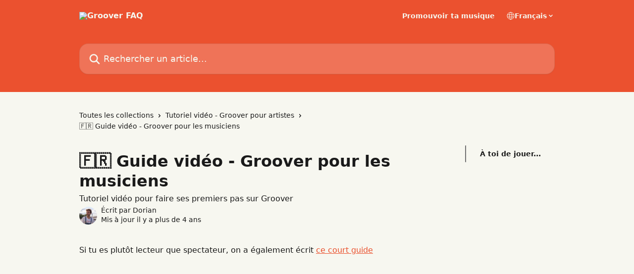

--- FILE ---
content_type: text/html; charset=utf-8
request_url: https://help.groover.co/fr/articles/5346458-guide-video-groover-pour-les-musiciens
body_size: 14331
content:
<!DOCTYPE html><html lang="fr"><head><meta charSet="utf-8" data-next-head=""/><title data-next-head="">🇫🇷 Guide vidéo - Groover pour les musiciens | Groover FAQ</title><meta property="og:title" content="🇫🇷 Guide vidéo - Groover pour les musiciens | Groover FAQ" data-next-head=""/><meta name="twitter:title" content="🇫🇷 Guide vidéo - Groover pour les musiciens | Groover FAQ" data-next-head=""/><meta property="og:description" content="Tutoriel vidéo pour faire ses premiers pas sur Groover" data-next-head=""/><meta name="twitter:description" content="Tutoriel vidéo pour faire ses premiers pas sur Groover" data-next-head=""/><meta name="description" content="Tutoriel vidéo pour faire ses premiers pas sur Groover" data-next-head=""/><meta property="og:type" content="article" data-next-head=""/><meta name="robots" content="all" data-next-head=""/><meta name="viewport" content="width=device-width, initial-scale=1" data-next-head=""/><link href="https://static.intercomassets.com/assets/educate/educate-favicon-64x64-at-2x-52016a3500a250d0b118c0a04ddd13b1a7364a27759483536dd1940bccdefc20.png" rel="icon" data-next-head=""/><link rel="canonical" href="http://help.groover.co/fr/articles/5346458-guide-video-groover-pour-les-musiciens" data-next-head=""/><link rel="alternate" href="http://help.groover.co/pt-BR/articles/5346458-video-explicativo-groover-para-artistas" hrefLang="pt-BR" data-next-head=""/><link rel="alternate" href="http://help.groover.co/en/articles/5346458-video-tutorial-groover-for-artists" hrefLang="en" data-next-head=""/><link rel="alternate" href="http://help.groover.co/fr/articles/5346458-guide-video-groover-pour-les-musiciens" hrefLang="fr" data-next-head=""/><link rel="alternate" href="http://help.groover.co/it/articles/5346458-videoguida-groover-per-artisti" hrefLang="it" data-next-head=""/><link rel="alternate" href="http://help.groover.co/es/articles/5346458-video-guia-groover-para-artistas" hrefLang="es" data-next-head=""/><link rel="alternate" href="http://help.groover.co/en/articles/5346458-video-tutorial-groover-for-artists" hrefLang="x-default" data-next-head=""/><link nonce="Avk36Sn8C3DdMz9fYN9mffpbh4FfKxCokv9V5WFwWHs=" rel="preload" href="https://static.intercomassets.com/_next/static/css/3141721a1e975790.css" as="style"/><link nonce="Avk36Sn8C3DdMz9fYN9mffpbh4FfKxCokv9V5WFwWHs=" rel="stylesheet" href="https://static.intercomassets.com/_next/static/css/3141721a1e975790.css" data-n-g=""/><noscript data-n-css="Avk36Sn8C3DdMz9fYN9mffpbh4FfKxCokv9V5WFwWHs="></noscript><script defer="" nonce="Avk36Sn8C3DdMz9fYN9mffpbh4FfKxCokv9V5WFwWHs=" nomodule="" src="https://static.intercomassets.com/_next/static/chunks/polyfills-42372ed130431b0a.js"></script><script defer="" src="https://static.intercomassets.com/_next/static/chunks/7506.a4d4b38169fb1abb.js" nonce="Avk36Sn8C3DdMz9fYN9mffpbh4FfKxCokv9V5WFwWHs="></script><script src="https://static.intercomassets.com/_next/static/chunks/webpack-9467db35ebb51a5b.js" nonce="Avk36Sn8C3DdMz9fYN9mffpbh4FfKxCokv9V5WFwWHs=" defer=""></script><script src="https://static.intercomassets.com/_next/static/chunks/framework-1f1b8d38c1d86c61.js" nonce="Avk36Sn8C3DdMz9fYN9mffpbh4FfKxCokv9V5WFwWHs=" defer=""></script><script src="https://static.intercomassets.com/_next/static/chunks/main-2c5e5f2c49cfa8a6.js" nonce="Avk36Sn8C3DdMz9fYN9mffpbh4FfKxCokv9V5WFwWHs=" defer=""></script><script src="https://static.intercomassets.com/_next/static/chunks/pages/_app-eeb3563fd84abde7.js" nonce="Avk36Sn8C3DdMz9fYN9mffpbh4FfKxCokv9V5WFwWHs=" defer=""></script><script src="https://static.intercomassets.com/_next/static/chunks/d0502abb-aa607f45f5026044.js" nonce="Avk36Sn8C3DdMz9fYN9mffpbh4FfKxCokv9V5WFwWHs=" defer=""></script><script src="https://static.intercomassets.com/_next/static/chunks/6190-ef428f6633b5a03f.js" nonce="Avk36Sn8C3DdMz9fYN9mffpbh4FfKxCokv9V5WFwWHs=" defer=""></script><script src="https://static.intercomassets.com/_next/static/chunks/5729-6d79ddfe1353a77c.js" nonce="Avk36Sn8C3DdMz9fYN9mffpbh4FfKxCokv9V5WFwWHs=" defer=""></script><script src="https://static.intercomassets.com/_next/static/chunks/296-7834dcf3444315af.js" nonce="Avk36Sn8C3DdMz9fYN9mffpbh4FfKxCokv9V5WFwWHs=" defer=""></script><script src="https://static.intercomassets.com/_next/static/chunks/4835-9db7cd232aae5617.js" nonce="Avk36Sn8C3DdMz9fYN9mffpbh4FfKxCokv9V5WFwWHs=" defer=""></script><script src="https://static.intercomassets.com/_next/static/chunks/2735-8954effe331a5dbf.js" nonce="Avk36Sn8C3DdMz9fYN9mffpbh4FfKxCokv9V5WFwWHs=" defer=""></script><script src="https://static.intercomassets.com/_next/static/chunks/pages/%5BhelpCenterIdentifier%5D/%5Blocale%5D/articles/%5BarticleSlug%5D-cb17d809302ca462.js" nonce="Avk36Sn8C3DdMz9fYN9mffpbh4FfKxCokv9V5WFwWHs=" defer=""></script><script src="https://static.intercomassets.com/_next/static/q6-H78BUaZoMFb5mLFXsB/_buildManifest.js" nonce="Avk36Sn8C3DdMz9fYN9mffpbh4FfKxCokv9V5WFwWHs=" defer=""></script><script src="https://static.intercomassets.com/_next/static/q6-H78BUaZoMFb5mLFXsB/_ssgManifest.js" nonce="Avk36Sn8C3DdMz9fYN9mffpbh4FfKxCokv9V5WFwWHs=" defer=""></script><meta name="sentry-trace" content="7947b8a9a95ffb8a040bbba83c931323-38fd75d11530f52b-0"/><meta name="baggage" content="sentry-environment=production,sentry-release=ea9fe877243eed5ba8f1a47418a175aad6af4299,sentry-public_key=187f842308a64dea9f1f64d4b1b9c298,sentry-trace_id=7947b8a9a95ffb8a040bbba83c931323,sentry-org_id=2129,sentry-sampled=false,sentry-sample_rand=0.9680510532535133,sentry-sample_rate=0"/><style id="__jsx-1128415756">:root{--body-bg: rgb(247, 247, 240);
--body-image: none;
--body-bg-rgb: 247, 247, 240;
--body-border: rgb(229, 229, 207);
--body-primary-color: #1a1a1a;
--body-secondary-color: #1a1a1a;
--body-reaction-bg: rgb(238, 238, 223);
--body-reaction-text-color: rgb(26, 26, 26);
--body-toc-active-border: #737373;
--body-toc-inactive-border: #f2f2f2;
--body-toc-inactive-color: #1a1a1a;
--body-toc-active-font-weight: 600;
--body-table-border: rgb(212, 212, 173);
--body-color: hsl(0, 0%, 0%);
--footer-bg: rgb(247, 247, 240);
--footer-image: none;
--footer-border: rgb(229, 229, 207);
--footer-color: hsl(11, 82%, 55%);
--header-bg: rgb(235, 81, 47);
--header-image: none;
--header-color: hsl(60, 30%, 95%);
--collection-card-bg: rgb(247, 247, 240);
--collection-card-image: none;
--collection-card-color: hsl(11, 80%, 60%);
--card-bg: rgb(249, 249, 243);
--card-border-color: rgb(229, 229, 207);
--card-border-inner-radius: 14px;
--card-border-radius: 18px;
--card-shadow: 0 1px 2px 0 rgb(0 0 0 / 0.05);
--search-bar-border-radius: 18px;
--search-bar-width: 100%;
--ticket-blue-bg-color: #dce1f9;
--ticket-blue-text-color: #334bfa;
--ticket-green-bg-color: #d7efdc;
--ticket-green-text-color: #0f7134;
--ticket-orange-bg-color: #ffebdb;
--ticket-orange-text-color: #b24d00;
--ticket-red-bg-color: #ffdbdb;
--ticket-red-text-color: #df2020;
--header-height: 245px;
--header-subheader-background-color: #000000;
--header-subheader-font-color: #FFFFFF;
--content-block-bg: rgb(255, 255, 255);
--content-block-image: none;
--content-block-color: hsl(0, 0%, 10%);
--content-block-button-bg: rgb(51, 75, 250);
--content-block-button-image: none;
--content-block-button-color: hsl(0, 0%, 100%);
--content-block-button-radius: 6px;
--primary-color: hsl(11, 82%, 55%);
--primary-color-alpha-10: hsla(11, 82%, 55%, 0.1);
--primary-color-alpha-60: hsla(11, 82%, 55%, 0.6);
--text-on-primary-color: #1a1a1a}</style><style id="__jsx-1611979459">:root{--font-family-primary: system-ui, "Segoe UI", "Roboto", "Helvetica", "Arial", sans-serif, "Apple Color Emoji", "Segoe UI Emoji", "Segoe UI Symbol"}</style><style id="__jsx-2466147061">:root{--font-family-secondary: system-ui, "Segoe UI", "Roboto", "Helvetica", "Arial", sans-serif, "Apple Color Emoji", "Segoe UI Emoji", "Segoe UI Symbol"}</style><style id="__jsx-cf6f0ea00fa5c760">.fade-background.jsx-cf6f0ea00fa5c760{background:radial-gradient(333.38%100%at 50%0%,rgba(var(--body-bg-rgb),0)0%,rgba(var(--body-bg-rgb),.00925356)11.67%,rgba(var(--body-bg-rgb),.0337355)21.17%,rgba(var(--body-bg-rgb),.0718242)28.85%,rgba(var(--body-bg-rgb),.121898)35.03%,rgba(var(--body-bg-rgb),.182336)40.05%,rgba(var(--body-bg-rgb),.251516)44.25%,rgba(var(--body-bg-rgb),.327818)47.96%,rgba(var(--body-bg-rgb),.409618)51.51%,rgba(var(--body-bg-rgb),.495297)55.23%,rgba(var(--body-bg-rgb),.583232)59.47%,rgba(var(--body-bg-rgb),.671801)64.55%,rgba(var(--body-bg-rgb),.759385)70.81%,rgba(var(--body-bg-rgb),.84436)78.58%,rgba(var(--body-bg-rgb),.9551)88.2%,rgba(var(--body-bg-rgb),1)100%),var(--header-image),var(--header-bg);background-size:cover;background-position-x:center}</style><style id="__jsx-27f84a20f81f6ce9">.table-of-contents::-webkit-scrollbar{width:8px}.table-of-contents::-webkit-scrollbar-thumb{background-color:#f2f2f2;border-radius:8px}</style><style id="__jsx-a49d9ef8a9865a27">.table_of_contents.jsx-a49d9ef8a9865a27{max-width:260px;min-width:260px}</style><style id="__jsx-62724fba150252e0">.related_articles section a{color:initial}</style><style id="__jsx-4bed0c08ce36899e">.article_body a:not(.intercom-h2b-button){color:var(--primary-color)}article a.intercom-h2b-button{background-color:var(--primary-color);border:0}.zendesk-article table{overflow-x:scroll!important;display:block!important;height:auto!important}.intercom-interblocks-unordered-nested-list ul,.intercom-interblocks-ordered-nested-list ol{margin-top:16px;margin-bottom:16px}.intercom-interblocks-unordered-nested-list ul .intercom-interblocks-unordered-nested-list ul,.intercom-interblocks-unordered-nested-list ul .intercom-interblocks-ordered-nested-list ol,.intercom-interblocks-ordered-nested-list ol .intercom-interblocks-ordered-nested-list ol,.intercom-interblocks-ordered-nested-list ol .intercom-interblocks-unordered-nested-list ul{margin-top:0;margin-bottom:0}.intercom-interblocks-image a:focus{outline-offset:3px}</style></head><body><div id="__next"><div dir="ltr" class="h-full w-full"><a href="#main-content" class="sr-only font-bold text-header-color focus:not-sr-only focus:absolute focus:left-4 focus:top-4 focus:z-50" aria-roledescription="Lien, Appuyez sur Ctrl+Option+Flèche droite pour quitter">Passer au contenu principal</a><main class="header__lite"><header id="header" data-testid="header" class="jsx-cf6f0ea00fa5c760 flex flex-col text-header-color"><div class="jsx-cf6f0ea00fa5c760 relative flex grow flex-col mb-9 bg-header-bg bg-header-image bg-cover bg-center pb-9"><div id="sr-announcement" aria-live="polite" class="jsx-cf6f0ea00fa5c760 sr-only"></div><div class="jsx-cf6f0ea00fa5c760 flex h-full flex-col items-center marker:shrink-0"><section class="relative flex w-full flex-col mb-6 pb-6"><div class="header__meta_wrapper flex justify-center px-5 pt-6 leading-none sm:px-10"><div class="flex items-center w-240" data-testid="subheader-container"><div class="mo__body header__site_name"><div class="header__logo"><a href="/fr/"><img src="https://downloads.intercomcdn.com/i/o/mymph3uf/630103/1ba117dd902525386ae8398f0282/7791b6dadea06b08504ec138def32896.png" height="98" alt="Groover FAQ"/></a></div></div><div><div class="flex items-center font-semibold"><div class="flex items-center md:hidden" data-testid="small-screen-children"><button class="flex items-center border-none bg-transparent px-1.5" data-testid="hamburger-menu-button" aria-label="Ouvrir le menu"><svg width="24" height="24" viewBox="0 0 16 16" xmlns="http://www.w3.org/2000/svg" class="fill-current"><path d="M1.86861 2C1.38889 2 1 2.3806 1 2.85008C1 3.31957 1.38889 3.70017 1.86861 3.70017H14.1314C14.6111 3.70017 15 3.31957 15 2.85008C15 2.3806 14.6111 2 14.1314 2H1.86861Z"></path><path d="M1 8C1 7.53051 1.38889 7.14992 1.86861 7.14992H14.1314C14.6111 7.14992 15 7.53051 15 8C15 8.46949 14.6111 8.85008 14.1314 8.85008H1.86861C1.38889 8.85008 1 8.46949 1 8Z"></path><path d="M1 13.1499C1 12.6804 1.38889 12.2998 1.86861 12.2998H14.1314C14.6111 12.2998 15 12.6804 15 13.1499C15 13.6194 14.6111 14 14.1314 14H1.86861C1.38889 14 1 13.6194 1 13.1499Z"></path></svg></button><div class="fixed right-0 top-0 z-50 h-full w-full hidden" data-testid="hamburger-menu"><div class="flex h-full w-full justify-end bg-black bg-opacity-30"><div class="flex h-fit w-full flex-col bg-white opacity-100 sm:h-full sm:w-1/2"><button class="text-body-font flex items-center self-end border-none bg-transparent pr-6 pt-6" data-testid="hamburger-menu-close-button" aria-label="Fermer le menu"><svg width="24" height="24" viewBox="0 0 16 16" xmlns="http://www.w3.org/2000/svg"><path d="M3.5097 3.5097C3.84165 3.17776 4.37984 3.17776 4.71178 3.5097L7.99983 6.79775L11.2879 3.5097C11.6198 3.17776 12.158 3.17776 12.49 3.5097C12.8219 3.84165 12.8219 4.37984 12.49 4.71178L9.20191 7.99983L12.49 11.2879C12.8219 11.6198 12.8219 12.158 12.49 12.49C12.158 12.8219 11.6198 12.8219 11.2879 12.49L7.99983 9.20191L4.71178 12.49C4.37984 12.8219 3.84165 12.8219 3.5097 12.49C3.17776 12.158 3.17776 11.6198 3.5097 11.2879L6.79775 7.99983L3.5097 4.71178C3.17776 4.37984 3.17776 3.84165 3.5097 3.5097Z"></path></svg></button><nav class="flex flex-col pl-4 text-black"><a target="_blank" rel="noopener noreferrer" href="https://groover.co/" class="mx-5 mb-5 text-md no-underline hover:opacity-80 md:mx-3 md:my-0 md:text-base" data-testid="header-link-0">Promouvoir ta musique</a><div class="relative cursor-pointer has-[:focus]:outline"><select class="peer absolute z-10 block h-6 w-full cursor-pointer opacity-0 md:text-base" aria-label="Changer de langue" id="language-selector"><option value="/pt-BR/articles/5346458-video-explicativo-groover-para-artistas" class="text-black">Português do Brasil</option><option value="/en/articles/5346458-video-tutorial-groover-for-artists" class="text-black">English</option><option value="/fr/articles/5346458-guide-video-groover-pour-les-musiciens" class="text-black" selected="">Français</option><option value="/de/articles/5346458" class="text-black">Deutsch</option><option value="/it/articles/5346458-videoguida-groover-per-artisti" class="text-black">Italiano</option><option value="/es/articles/5346458-video-guia-groover-para-artistas" class="text-black">Español</option></select><div class="mb-10 ml-5 flex items-center gap-1 text-md hover:opacity-80 peer-hover:opacity-80 md:m-0 md:ml-3 md:text-base" aria-hidden="true"><svg id="locale-picker-globe" width="16" height="16" viewBox="0 0 16 16" fill="none" xmlns="http://www.w3.org/2000/svg" class="shrink-0" aria-hidden="true"><path d="M8 15C11.866 15 15 11.866 15 8C15 4.13401 11.866 1 8 1C4.13401 1 1 4.13401 1 8C1 11.866 4.13401 15 8 15Z" stroke="currentColor" stroke-linecap="round" stroke-linejoin="round"></path><path d="M8 15C9.39949 15 10.534 11.866 10.534 8C10.534 4.13401 9.39949 1 8 1C6.60051 1 5.466 4.13401 5.466 8C5.466 11.866 6.60051 15 8 15Z" stroke="currentColor" stroke-linecap="round" stroke-linejoin="round"></path><path d="M1.448 5.75989H14.524" stroke="currentColor" stroke-linecap="round" stroke-linejoin="round"></path><path d="M1.448 10.2402H14.524" stroke="currentColor" stroke-linecap="round" stroke-linejoin="round"></path></svg>Français<svg id="locale-picker-arrow" width="16" height="16" viewBox="0 0 16 16" fill="none" xmlns="http://www.w3.org/2000/svg" class="shrink-0" aria-hidden="true"><path d="M5 6.5L8.00093 9.5L11 6.50187" stroke="currentColor" stroke-width="1.5" stroke-linecap="round" stroke-linejoin="round"></path></svg></div></div></nav></div></div></div></div><nav class="hidden items-center md:flex" data-testid="large-screen-children"><a target="_blank" rel="noopener noreferrer" href="https://groover.co/" class="mx-5 mb-5 text-md no-underline hover:opacity-80 md:mx-3 md:my-0 md:text-base" data-testid="header-link-0">Promouvoir ta musique</a><div class="relative cursor-pointer has-[:focus]:outline"><select class="peer absolute z-10 block h-6 w-full cursor-pointer opacity-0 md:text-base" aria-label="Changer de langue" id="language-selector"><option value="/pt-BR/articles/5346458-video-explicativo-groover-para-artistas" class="text-black">Português do Brasil</option><option value="/en/articles/5346458-video-tutorial-groover-for-artists" class="text-black">English</option><option value="/fr/articles/5346458-guide-video-groover-pour-les-musiciens" class="text-black" selected="">Français</option><option value="/de/articles/5346458" class="text-black">Deutsch</option><option value="/it/articles/5346458-videoguida-groover-per-artisti" class="text-black">Italiano</option><option value="/es/articles/5346458-video-guia-groover-para-artistas" class="text-black">Español</option></select><div class="mb-10 ml-5 flex items-center gap-1 text-md hover:opacity-80 peer-hover:opacity-80 md:m-0 md:ml-3 md:text-base" aria-hidden="true"><svg id="locale-picker-globe" width="16" height="16" viewBox="0 0 16 16" fill="none" xmlns="http://www.w3.org/2000/svg" class="shrink-0" aria-hidden="true"><path d="M8 15C11.866 15 15 11.866 15 8C15 4.13401 11.866 1 8 1C4.13401 1 1 4.13401 1 8C1 11.866 4.13401 15 8 15Z" stroke="currentColor" stroke-linecap="round" stroke-linejoin="round"></path><path d="M8 15C9.39949 15 10.534 11.866 10.534 8C10.534 4.13401 9.39949 1 8 1C6.60051 1 5.466 4.13401 5.466 8C5.466 11.866 6.60051 15 8 15Z" stroke="currentColor" stroke-linecap="round" stroke-linejoin="round"></path><path d="M1.448 5.75989H14.524" stroke="currentColor" stroke-linecap="round" stroke-linejoin="round"></path><path d="M1.448 10.2402H14.524" stroke="currentColor" stroke-linecap="round" stroke-linejoin="round"></path></svg>Français<svg id="locale-picker-arrow" width="16" height="16" viewBox="0 0 16 16" fill="none" xmlns="http://www.w3.org/2000/svg" class="shrink-0" aria-hidden="true"><path d="M5 6.5L8.00093 9.5L11 6.50187" stroke="currentColor" stroke-width="1.5" stroke-linecap="round" stroke-linejoin="round"></path></svg></div></div></nav></div></div></div></div></section><section class="relative mx-5 flex h-full w-full flex-col items-center px-5 sm:px-10"><div class="flex h-full max-w-full flex-col w-240 justify-end" data-testid="main-header-container"><div id="search-bar" class="relative w-full"><form action="/fr/" autoComplete="off"><div class="flex w-full flex-col items-start"><div class="relative flex w-full sm:w-search-bar"><label for="search-input" class="sr-only">Rechercher un article...</label><input id="search-input" type="text" autoComplete="off" class="peer w-full rounded-search-bar border border-black-alpha-8 bg-white-alpha-20 p-4 ps-12 font-secondary text-lg text-header-color shadow-search-bar outline-none transition ease-linear placeholder:text-header-color hover:bg-white-alpha-27 hover:shadow-search-bar-hover focus:border-transparent focus:bg-white focus:text-black-10 focus:shadow-search-bar-focused placeholder:focus:text-black-45" placeholder="Rechercher un article..." name="q" aria-label="Rechercher un article..." value=""/><div class="absolute inset-y-0 start-0 flex items-center fill-header-color peer-focus-visible:fill-black-45 pointer-events-none ps-5"><svg width="22" height="21" viewBox="0 0 22 21" xmlns="http://www.w3.org/2000/svg" class="fill-inherit" aria-hidden="true"><path fill-rule="evenodd" clip-rule="evenodd" d="M3.27485 8.7001C3.27485 5.42781 5.92757 2.7751 9.19985 2.7751C12.4721 2.7751 15.1249 5.42781 15.1249 8.7001C15.1249 11.9724 12.4721 14.6251 9.19985 14.6251C5.92757 14.6251 3.27485 11.9724 3.27485 8.7001ZM9.19985 0.225098C4.51924 0.225098 0.724854 4.01948 0.724854 8.7001C0.724854 13.3807 4.51924 17.1751 9.19985 17.1751C11.0802 17.1751 12.8176 16.5627 14.2234 15.5265L19.0981 20.4013C19.5961 20.8992 20.4033 20.8992 20.9013 20.4013C21.3992 19.9033 21.3992 19.0961 20.9013 18.5981L16.0264 13.7233C17.0625 12.3176 17.6749 10.5804 17.6749 8.7001C17.6749 4.01948 13.8805 0.225098 9.19985 0.225098Z"></path></svg></div></div></div></form></div></div></section></div></div></header><div class="z-1 flex shrink-0 grow basis-auto justify-center px-5 sm:px-10"><section data-testid="main-content" id="main-content" class="max-w-full w-240"><section data-testid="article-section" class="section section__article"><div class="flex-row-reverse justify-between flex"><div class="jsx-a49d9ef8a9865a27 w-61 sticky top-8 ml-7 max-w-61 self-start max-lg:hidden mt-16"><div class="jsx-27f84a20f81f6ce9 table-of-contents max-h-[calc(100vh-96px)] overflow-y-auto rounded-2xl text-body-primary-color hover:text-primary max-lg:border max-lg:border-solid max-lg:border-body-border max-lg:shadow-solid-1"><div data-testid="toc-dropdown" class="jsx-27f84a20f81f6ce9 hidden cursor-pointer justify-between border-b max-lg:flex max-lg:flex-row max-lg:border-x-0 max-lg:border-t-0 max-lg:border-solid max-lg:border-b-body-border"><div class="jsx-27f84a20f81f6ce9 my-2 max-lg:pl-4">Table des matières</div><div class="jsx-27f84a20f81f6ce9 "><svg class="ml-2 mr-4 mt-3 transition-transform" transform="rotate(180)" width="16" height="16" fill="none" xmlns="http://www.w3.org/2000/svg"><path fill-rule="evenodd" clip-rule="evenodd" d="M3.93353 5.93451C4.24595 5.62209 4.75248 5.62209 5.0649 5.93451L7.99922 8.86882L10.9335 5.93451C11.246 5.62209 11.7525 5.62209 12.0649 5.93451C12.3773 6.24693 12.3773 6.75346 12.0649 7.06588L8.5649 10.5659C8.25249 10.8783 7.74595 10.8783 7.43353 10.5659L3.93353 7.06588C3.62111 6.75346 3.62111 6.24693 3.93353 5.93451Z" fill="currentColor"></path></svg></div></div><div data-testid="toc-body" class="jsx-27f84a20f81f6ce9 my-2"><section data-testid="toc-section-0" class="jsx-27f84a20f81f6ce9 flex border-y-0 border-e-0 border-s-2 border-solid py-1.5 max-lg:border-none border-body-toc-active-border px-7"><a id="#h_df82c15ff8" href="#h_df82c15ff8" data-testid="toc-link-0" class="jsx-27f84a20f81f6ce9 w-full no-underline hover:text-body-primary-color max-lg:inline-block max-lg:text-body-primary-color max-lg:hover:text-primary lg:text-base font-toc-active text-body-primary-color"></a></section></div></div></div><div class="relative z-3 w-full lg:max-w-160 "><div class="flex pb-6 max-md:pb-2 lg:max-w-160"><div tabindex="-1" class="focus:outline-none"><div class="flex flex-wrap items-baseline pb-4 text-base" tabindex="0" role="navigation" aria-label="Fil d&#x27;Ariane"><a href="/fr/" class="pr-2 text-body-primary-color no-underline hover:text-body-secondary-color">Toutes les collections</a><div class="pr-2" aria-hidden="true"><svg width="6" height="10" viewBox="0 0 6 10" class="block h-2 w-2 fill-body-secondary-color rtl:rotate-180" xmlns="http://www.w3.org/2000/svg"><path fill-rule="evenodd" clip-rule="evenodd" d="M0.648862 0.898862C0.316916 1.23081 0.316916 1.769 0.648862 2.10094L3.54782 4.9999L0.648862 7.89886C0.316916 8.23081 0.316917 8.769 0.648862 9.10094C0.980808 9.43289 1.519 9.43289 1.85094 9.10094L5.35094 5.60094C5.68289 5.269 5.68289 4.73081 5.35094 4.39886L1.85094 0.898862C1.519 0.566916 0.980807 0.566916 0.648862 0.898862Z"></path></svg></div><a href="http://help.groover.co/fr/collections/3007246-tutoriel-video-groover-pour-artistes" class="pr-2 text-body-primary-color no-underline hover:text-body-secondary-color" data-testid="breadcrumb-0">Tutoriel vidéo - Groover pour artistes</a><div class="pr-2" aria-hidden="true"><svg width="6" height="10" viewBox="0 0 6 10" class="block h-2 w-2 fill-body-secondary-color rtl:rotate-180" xmlns="http://www.w3.org/2000/svg"><path fill-rule="evenodd" clip-rule="evenodd" d="M0.648862 0.898862C0.316916 1.23081 0.316916 1.769 0.648862 2.10094L3.54782 4.9999L0.648862 7.89886C0.316916 8.23081 0.316917 8.769 0.648862 9.10094C0.980808 9.43289 1.519 9.43289 1.85094 9.10094L5.35094 5.60094C5.68289 5.269 5.68289 4.73081 5.35094 4.39886L1.85094 0.898862C1.519 0.566916 0.980807 0.566916 0.648862 0.898862Z"></path></svg></div><div class="text-body-secondary-color">🇫🇷 Guide vidéo - Groover pour les musiciens</div></div></div></div><div class=""><div class="article intercom-force-break"><div class="mb-10 max-lg:mb-6"><div class="flex flex-col gap-4"><div class="flex flex-col"><h1 class="mb-1 font-primary text-2xl font-bold leading-10 text-body-primary-color">🇫🇷 Guide vidéo - Groover pour les musiciens</h1><div class="text-md font-normal leading-normal text-body-secondary-color"><p>Tutoriel vidéo pour faire ses premiers pas sur Groover</p></div></div><div class="avatar"><div class="avatar__photo"><img width="24" height="24" src="https://static.intercomassets.com/avatars/3149984/square_128/64923761_10157110019319564_5890704481489780736_n-1765380377.jpg" alt="Dorian avatar" class="inline-flex items-center justify-center rounded-full bg-primary text-lg font-bold leading-6 text-primary-text shadow-solid-2 shadow-body-bg [&amp;:nth-child(n+2)]:hidden lg:[&amp;:nth-child(n+2)]:inline-flex h-8 w-8 sm:h-9 sm:w-9"/></div><div class="avatar__info -mt-0.5 text-base"><span class="text-body-secondary-color"><div>Écrit par <span>Dorian</span></div> <!-- -->Mis à jour il y a plus de 4 ans</span></div></div></div></div><div class="jsx-4bed0c08ce36899e flex-col"><div class="jsx-4bed0c08ce36899e mb-7 ml-0 text-md max-messenger:mb-6 lg:hidden"><div class="jsx-27f84a20f81f6ce9 table-of-contents max-h-[calc(100vh-96px)] overflow-y-auto rounded-2xl text-body-primary-color hover:text-primary max-lg:border max-lg:border-solid max-lg:border-body-border max-lg:shadow-solid-1"><div data-testid="toc-dropdown" class="jsx-27f84a20f81f6ce9 hidden cursor-pointer justify-between border-b max-lg:flex max-lg:flex-row max-lg:border-x-0 max-lg:border-t-0 max-lg:border-solid max-lg:border-b-body-border border-b-0"><div class="jsx-27f84a20f81f6ce9 my-2 max-lg:pl-4">Table des matières</div><div class="jsx-27f84a20f81f6ce9 "><svg class="ml-2 mr-4 mt-3 transition-transform" transform="" width="16" height="16" fill="none" xmlns="http://www.w3.org/2000/svg"><path fill-rule="evenodd" clip-rule="evenodd" d="M3.93353 5.93451C4.24595 5.62209 4.75248 5.62209 5.0649 5.93451L7.99922 8.86882L10.9335 5.93451C11.246 5.62209 11.7525 5.62209 12.0649 5.93451C12.3773 6.24693 12.3773 6.75346 12.0649 7.06588L8.5649 10.5659C8.25249 10.8783 7.74595 10.8783 7.43353 10.5659L3.93353 7.06588C3.62111 6.75346 3.62111 6.24693 3.93353 5.93451Z" fill="currentColor"></path></svg></div></div><div data-testid="toc-body" class="jsx-27f84a20f81f6ce9 hidden my-2"><section data-testid="toc-section-0" class="jsx-27f84a20f81f6ce9 flex border-y-0 border-e-0 border-s-2 border-solid py-1.5 max-lg:border-none border-body-toc-active-border px-7"><a id="#h_df82c15ff8" href="#h_df82c15ff8" data-testid="toc-link-0" class="jsx-27f84a20f81f6ce9 w-full no-underline hover:text-body-primary-color max-lg:inline-block max-lg:text-body-primary-color max-lg:hover:text-primary lg:text-base font-toc-active text-body-primary-color"></a></section></div></div></div><div class="jsx-4bed0c08ce36899e article_body"><article class="jsx-4bed0c08ce36899e "><div class="intercom-interblocks-paragraph no-margin intercom-interblocks-align-left"><p>Si tu es plutôt lecteur que spectateur, on a également écrit <a href="https://help.groover.co/fr/articles/2966453-comment-faire-mes-premiers-envois-sur-groover" target="_blank" rel="nofollow noopener noreferrer">ce court guide</a></p></div><div class="intercom-interblocks-paragraph no-margin intercom-interblocks-align-left"><p> </p></div><div class="intercom-interblocks-video"><iframe src="https://www.youtube.com/embed/j6wee6E0fmU" frameborder="0" allowfullscreen="allowfullscreen" referrerPolicy="strict-origin-when-cross-origin"></iframe></div><div class="intercom-interblocks-subheading intercom-interblocks-align-center"><h2 id="h_df82c15ff8">À toi de jouer...</h2></div><div class="intercom-interblocks-button intercom-interblocks-align-center"><a href="https://groover.co" target="_blank" rel="noreferrer nofollow noopener" class="intercom-h2b-button">Envoie ta musique sur Groover</a></div><div class="intercom-interblocks-paragraph no-margin intercom-interblocks-align-left"><p> </p></div><section class="jsx-62724fba150252e0 related_articles my-6"><hr class="jsx-62724fba150252e0 my-6 sm:my-8"/><div class="jsx-62724fba150252e0 mb-3 text-xl font-bold">Articles connexes</div><section class="flex flex-col rounded-card border border-solid border-card-border bg-card-bg p-2 sm:p-3"><a class="duration-250 group/article flex flex-row justify-between gap-2 py-2 no-underline transition ease-linear hover:bg-primary-alpha-10 hover:text-primary sm:rounded-card-inner sm:py-3 rounded-card-inner px-3" href="http://help.groover.co/fr/articles/2950583-groover-en-quelques-mots" data-testid="article-link"><div class="flex flex-col p-0"><span class="m-0 text-md text-body-primary-color group-hover/article:text-primary">Groover en quelques mots</span></div><div class="flex shrink-0 flex-col justify-center p-0"><svg class="block h-4 w-4 text-primary ltr:-rotate-90 rtl:rotate-90" fill="currentColor" viewBox="0 0 20 20" xmlns="http://www.w3.org/2000/svg"><path fill-rule="evenodd" d="M5.293 7.293a1 1 0 011.414 0L10 10.586l3.293-3.293a1 1 0 111.414 1.414l-4 4a1 1 0 01-1.414 0l-4-4a1 1 0 010-1.414z" clip-rule="evenodd"></path></svg></div></a><a class="duration-250 group/article flex flex-row justify-between gap-2 py-2 no-underline transition ease-linear hover:bg-primary-alpha-10 hover:text-primary sm:rounded-card-inner sm:py-3 rounded-card-inner px-3" href="http://help.groover.co/fr/articles/2966422-est-ce-que-tout-le-monde-peut-envoyer-sa-musique-sur-groover" data-testid="article-link"><div class="flex flex-col p-0"><span class="m-0 text-md text-body-primary-color group-hover/article:text-primary">Est-ce que tout le monde peut envoyer sa musique sur Groover ?</span></div><div class="flex shrink-0 flex-col justify-center p-0"><svg class="block h-4 w-4 text-primary ltr:-rotate-90 rtl:rotate-90" fill="currentColor" viewBox="0 0 20 20" xmlns="http://www.w3.org/2000/svg"><path fill-rule="evenodd" d="M5.293 7.293a1 1 0 011.414 0L10 10.586l3.293-3.293a1 1 0 111.414 1.414l-4 4a1 1 0 01-1.414 0l-4-4a1 1 0 010-1.414z" clip-rule="evenodd"></path></svg></div></a><a class="duration-250 group/article flex flex-row justify-between gap-2 py-2 no-underline transition ease-linear hover:bg-primary-alpha-10 hover:text-primary sm:rounded-card-inner sm:py-3 rounded-card-inner px-3" href="http://help.groover.co/fr/articles/2966453-comment-envoyer-ta-musique-pour-la-premiere-fois-sur-groover" data-testid="article-link"><div class="flex flex-col p-0"><span class="m-0 text-md text-body-primary-color group-hover/article:text-primary">Comment envoyer ta musique pour la première fois sur Groover ?</span></div><div class="flex shrink-0 flex-col justify-center p-0"><svg class="block h-4 w-4 text-primary ltr:-rotate-90 rtl:rotate-90" fill="currentColor" viewBox="0 0 20 20" xmlns="http://www.w3.org/2000/svg"><path fill-rule="evenodd" d="M5.293 7.293a1 1 0 011.414 0L10 10.586l3.293-3.293a1 1 0 111.414 1.414l-4 4a1 1 0 01-1.414 0l-4-4a1 1 0 010-1.414z" clip-rule="evenodd"></path></svg></div></a><a class="duration-250 group/article flex flex-row justify-between gap-2 py-2 no-underline transition ease-linear hover:bg-primary-alpha-10 hover:text-primary sm:rounded-card-inner sm:py-3 rounded-card-inner px-3" href="http://help.groover.co/fr/articles/4331739-quand-envoyer-mon-morceau-sur-groover" data-testid="article-link"><div class="flex flex-col p-0"><span class="m-0 text-md text-body-primary-color group-hover/article:text-primary">Quand envoyer mon morceau sur Groover ?</span></div><div class="flex shrink-0 flex-col justify-center p-0"><svg class="block h-4 w-4 text-primary ltr:-rotate-90 rtl:rotate-90" fill="currentColor" viewBox="0 0 20 20" xmlns="http://www.w3.org/2000/svg"><path fill-rule="evenodd" d="M5.293 7.293a1 1 0 011.414 0L10 10.586l3.293-3.293a1 1 0 111.414 1.414l-4 4a1 1 0 01-1.414 0l-4-4a1 1 0 010-1.414z" clip-rule="evenodd"></path></svg></div></a><a class="duration-250 group/article flex flex-row justify-between gap-2 py-2 no-underline transition ease-linear hover:bg-primary-alpha-10 hover:text-primary sm:rounded-card-inner sm:py-3 rounded-card-inner px-3" href="http://help.groover.co/fr/articles/5071060-guide-video-pour-utiliser-groover-pour-la-premiere-fois" data-testid="article-link"><div class="flex flex-col p-0"><span class="m-0 text-md text-body-primary-color group-hover/article:text-primary">🎥 Guide vidéo pour utiliser Groover pour la première fois</span></div><div class="flex shrink-0 flex-col justify-center p-0"><svg class="block h-4 w-4 text-primary ltr:-rotate-90 rtl:rotate-90" fill="currentColor" viewBox="0 0 20 20" xmlns="http://www.w3.org/2000/svg"><path fill-rule="evenodd" d="M5.293 7.293a1 1 0 011.414 0L10 10.586l3.293-3.293a1 1 0 111.414 1.414l-4 4a1 1 0 01-1.414 0l-4-4a1 1 0 010-1.414z" clip-rule="evenodd"></path></svg></div></a></section></section></article></div></div></div></div><div class="intercom-reaction-picker -mb-4 -ml-4 -mr-4 mt-6 rounded-card sm:-mb-2 sm:-ml-1 sm:-mr-1 sm:mt-8" role="group" aria-label="formulaire d’avis"><div class="intercom-reaction-prompt">Avez-vous trouvé la réponse à votre question ?</div><div class="intercom-reactions-container"><button class="intercom-reaction" aria-label="Réaction de déception" tabindex="0" data-reaction-text="disappointed" aria-pressed="false"><span title="Déception">😞</span></button><button class="intercom-reaction" aria-label="Réaction neutre" tabindex="0" data-reaction-text="neutral" aria-pressed="false"><span title="Neutre">😐</span></button><button class="intercom-reaction" aria-label="Smiley de réaction" tabindex="0" data-reaction-text="smiley" aria-pressed="false"><span title="Smiley">😃</span></button></div></div></div></div></section></section></div><footer id="footer" class="mt-24 shrink-0 bg-footer-bg px-0 py-12 text-left text-base text-footer-color"><div class="shrink-0 grow basis-auto px-5 sm:px-10"><div class="mx-auto max-w-240 sm:w-auto"><div><div class="text-center" data-testid="simple-footer-layout"><div class="align-middle text-lg text-footer-color"><a class="no-underline" href="/fr/"><img data-testid="logo-img" src="https://downloads.intercomcdn.com/i/o/mymph3uf/630104/4de7b03563e972aab8ecdfc53011/0927e14c0e9249f8f09b0709f6ed5374.png" alt="Groover FAQ" class="max-h-8 contrast-80 inline"/></a></div><div class="mt-10" data-testid="simple-footer-links"><div class="flex flex-row justify-center"><span><ul data-testid="custom-links" class="mb-4 p-0" id="custom-links"><li class="mx-3 inline-block list-none"><a target="_blank" href="https://groover.co" rel="nofollow noreferrer noopener" data-testid="footer-custom-link-0" class="no-underline">Home</a></li><li class="mx-3 inline-block list-none"><a target="_blank" href="https://groover.co/" rel="nofollow noreferrer noopener" data-testid="footer-custom-link-1" class="no-underline">Send a track</a></li><li class="mx-3 inline-block list-none"><a target="_blank" href="https://groover.co/influencer/signup" rel="nofollow noreferrer noopener" data-testid="footer-custom-link-2" class="no-underline">Become a Curator/Pro</a></li><li class="mx-3 inline-block list-none"><a target="_blank" href="https://blog.groover.co" rel="nofollow noreferrer noopener" data-testid="footer-custom-link-3" class="no-underline">Groover Blog</a></li></ul></span></div><ul data-testid="social-links" class="flex flex-wrap items-center gap-4 p-0 justify-center" id="social-links"><li class="list-none align-middle"><a target="_blank" href="https://www.instagram.com/groover.en" rel="nofollow noreferrer noopener" data-testid="footer-social-link-0" class="no-underline"><img src="https://intercom.help/groover/assets/svg/icon:social-instagram/eb512f" alt="" aria-label="https://www.instagram.com/groover.en" width="16" height="16" loading="lazy" data-testid="social-icon-instagram"/></a></li><li class="list-none align-middle"><a target="_blank" href="https://www.tiktok.com/@groover.music" rel="nofollow noreferrer noopener" data-testid="footer-social-link-1" class="no-underline"><img src="https://intercom.help/groover/assets/svg/icon:social-tiktok/eb512f" alt="" aria-label="https://www.tiktok.com/@groover.music" width="16" height="16" loading="lazy" data-testid="social-icon-tiktok"/></a></li><li class="list-none align-middle"><a target="_blank" href="https://www.facebook.com/HeyGroover" rel="nofollow noreferrer noopener" data-testid="footer-social-link-2" class="no-underline"><img src="https://intercom.help/groover/assets/svg/icon:social-facebook/eb512f" alt="" aria-label="https://www.facebook.com/HeyGroover" width="16" height="16" loading="lazy" data-testid="social-icon-facebook"/></a></li><li class="list-none align-middle"><a target="_blank" href="https://www.twitter.com/HeyGroover" rel="nofollow noreferrer noopener" data-testid="footer-social-link-3" class="no-underline"><img src="https://intercom.help/groover/assets/svg/icon:social-twitter-x/eb512f" alt="" aria-label="https://www.twitter.com/HeyGroover" width="16" height="16" loading="lazy" data-testid="social-icon-x"/></a></li><li class="list-none align-middle"><a target="_blank" href="https://www.linkedin.com/company/heygroover" rel="nofollow noreferrer noopener" data-testid="footer-social-link-4" class="no-underline"><img src="https://intercom.help/groover/assets/svg/icon:social-linkedin/eb512f" alt="" aria-label="https://www.linkedin.com/company/heygroover" width="16" height="16" loading="lazy" data-testid="social-icon-linkedin"/></a></li></ul></div></div></div></div></div></footer></main></div></div><script id="__NEXT_DATA__" type="application/json" nonce="Avk36Sn8C3DdMz9fYN9mffpbh4FfKxCokv9V5WFwWHs=">{"props":{"pageProps":{"app":{"id":"mymph3uf","messengerUrl":"https://widget.intercom.io/widget/mymph3uf","name":"Groover","poweredByIntercomUrl":"https://www.intercom.com/intercom-link?company=Groover\u0026solution=customer-support\u0026utm_campaign=intercom-link\u0026utm_content=We+run+on+Intercom\u0026utm_medium=help-center\u0026utm_referrer=http%3A%2F%2Fhelp.groover.co%2Ffr%2Farticles%2F5346458-guide-video-groover-pour-les-musiciens\u0026utm_source=desktop-web","features":{"consentBannerBeta":false,"customNotFoundErrorMessage":false,"disableFontPreloading":false,"disableNoMarginClassTransformation":false,"finOnHelpCenter":false,"hideIconsWithBackgroundImages":false,"messengerCustomFonts":false}},"helpCenterSite":{"customDomain":"help.groover.co","defaultLocale":"en","disableBranding":true,"externalLoginName":null,"externalLoginUrl":null,"footerContactDetails":null,"footerLinks":{"custom":[{"id":13704,"help_center_site_id":847594,"title":"Home","url":"https://groover.co","sort_order":1,"link_location":"footer","site_link_group_id":7138},{"id":13705,"help_center_site_id":847594,"title":"Send a track","url":"https://groover.co/","sort_order":2,"link_location":"footer","site_link_group_id":7138},{"id":13706,"help_center_site_id":847594,"title":"Become a Curator/Pro","url":"https://groover.co/influencer/signup","sort_order":3,"link_location":"footer","site_link_group_id":7138},{"id":13707,"help_center_site_id":847594,"title":"Groover Blog","url":"https://blog.groover.co","sort_order":4,"link_location":"footer","site_link_group_id":7138}],"socialLinks":[{"iconUrl":"https://intercom.help/groover/assets/svg/icon:social-instagram","provider":"instagram","url":"https://www.instagram.com/groover.en"},{"iconUrl":"https://intercom.help/groover/assets/svg/icon:social-tiktok","provider":"tiktok","url":"https://www.tiktok.com/@groover.music"},{"iconUrl":"https://intercom.help/groover/assets/svg/icon:social-facebook","provider":"facebook","url":"https://www.facebook.com/HeyGroover"},{"iconUrl":"https://intercom.help/groover/assets/svg/icon:social-twitter-x","provider":"x","url":"https://www.twitter.com/HeyGroover"},{"iconUrl":"https://intercom.help/groover/assets/svg/icon:social-linkedin","provider":"linkedin","url":"https://www.linkedin.com/company/heygroover"}],"linkGroups":[{"title":null,"links":[{"title":"Home","url":"https://groover.co"},{"title":"Send a track","url":"https://groover.co/"},{"title":"Become a Curator/Pro","url":"https://groover.co/influencer/signup"},{"title":"Groover Blog","url":"https://blog.groover.co"}]}]},"headerLinks":[{"site_link_group_id":22866,"id":47431,"help_center_site_id":847594,"title":"Promouvoir ta musique","url":"https://groover.co/","sort_order":1,"link_location":"header"}],"homeCollectionCols":1,"googleAnalyticsTrackingId":"G-NP69ZD5D9B","googleTagManagerId":null,"pathPrefixForCustomDomain":null,"seoIndexingEnabled":true,"helpCenterId":847594,"url":"http://help.groover.co","customizedFooterTextContent":[{"type":"paragraph","text":"Create a custom design with text, images, and links","align":"center","class":"no-margin"},{"type":"paragraph","text":" ","class":"no-margin"},{"type":"paragraph","text":"\u003cimg src=\"https://static.intercomassets.com/ember/@intercom/embercom-prosemirror-composer/placeholder_circle_upload-134b4324e0ef3d2d4ebbdfc71b7d7672.svg\" width=\"70\" alt=\"\"\u003e    \u003cimg src=\"https://static.intercomassets.com/ember/@intercom/embercom-prosemirror-composer/placeholder_circle_upload-134b4324e0ef3d2d4ebbdfc71b7d7672.svg\" width=\"70\" alt=\"\"\u003e    \u003cimg src=\"https://static.intercomassets.com/ember/@intercom/embercom-prosemirror-composer/placeholder_circle_upload-134b4324e0ef3d2d4ebbdfc71b7d7672.svg\" width=\"70\" alt=\"\"\u003e    \u003cimg src=\"https://static.intercomassets.com/ember/@intercom/embercom-prosemirror-composer/placeholder_circle_upload-134b4324e0ef3d2d4ebbdfc71b7d7672.svg\" width=\"70\" alt=\"\"\u003e","align":"center","class":"no-margin"}],"consentBannerConfig":null,"canInjectCustomScripts":false,"scriptSection":1,"customScriptFilesExist":false},"localeLinks":[{"id":"pt-BR","absoluteUrl":"http://help.groover.co/pt-BR/articles/5346458-video-explicativo-groover-para-artistas","available":true,"name":"Português do Brasil","selected":false,"url":"/pt-BR/articles/5346458-video-explicativo-groover-para-artistas"},{"id":"en","absoluteUrl":"http://help.groover.co/en/articles/5346458-video-tutorial-groover-for-artists","available":true,"name":"English","selected":false,"url":"/en/articles/5346458-video-tutorial-groover-for-artists"},{"id":"fr","absoluteUrl":"http://help.groover.co/fr/articles/5346458-guide-video-groover-pour-les-musiciens","available":true,"name":"Français","selected":true,"url":"/fr/articles/5346458-guide-video-groover-pour-les-musiciens"},{"id":"de","absoluteUrl":"http://help.groover.co/de/articles/5346458","available":false,"name":"Deutsch","selected":false,"url":"/de/articles/5346458"},{"id":"it","absoluteUrl":"http://help.groover.co/it/articles/5346458-videoguida-groover-per-artisti","available":true,"name":"Italiano","selected":false,"url":"/it/articles/5346458-videoguida-groover-per-artisti"},{"id":"es","absoluteUrl":"http://help.groover.co/es/articles/5346458-video-guia-groover-para-artistas","available":true,"name":"Español","selected":false,"url":"/es/articles/5346458-video-guia-groover-para-artistas"}],"requestContext":{"articleSource":null,"academy":false,"canonicalUrl":"http://help.groover.co/fr/articles/5346458-guide-video-groover-pour-les-musiciens","headerless":false,"isDefaultDomainRequest":false,"nonce":"Avk36Sn8C3DdMz9fYN9mffpbh4FfKxCokv9V5WFwWHs=","rootUrl":"/fr/","sheetUserCipher":null,"type":"help-center"},"theme":{"color":"eb512f","siteName":"Groover FAQ","headline":"Conseils de l'équipe Groover","headerFontColor":"f7f7f0","logo":"https://downloads.intercomcdn.com/i/o/mymph3uf/630103/1ba117dd902525386ae8398f0282/7791b6dadea06b08504ec138def32896.png","logoHeight":"98","header":null,"favicon":"https://static.intercomassets.com/assets/educate/educate-favicon-64x64-at-2x-52016a3500a250d0b118c0a04ddd13b1a7364a27759483536dd1940bccdefc20.png","locale":"fr","homeUrl":"https://groover.co","social":null,"urlPrefixForDefaultDomain":"https://intercom.help/groover","customDomain":"help.groover.co","customDomainUsesSsl":false,"customizationOptions":{"customizationType":1,"header":{"backgroundColor":"#EB512F","fontColor":"#f7f7f0","fadeToEdge":false,"backgroundGradient":null,"backgroundImageId":null,"backgroundImageUrl":null},"body":{"backgroundColor":"#f7f7f0","fontColor":null,"fadeToEdge":null,"backgroundGradient":null,"backgroundImageId":null},"footer":{"backgroundColor":"#f7f7f0","fontColor":"#eb512f","fadeToEdge":null,"backgroundGradient":null,"backgroundImageId":null,"showRichTextField":false},"layout":{"homePage":{"blocks":[{"type":"tickets-portal-link","enabled":false},{"type":"collection-list","columns":1,"template":0},{"type":"article-list","columns":2,"enabled":false,"localizedContent":[{"title":"","locale":"fr","links":[{"articleId":"empty_article_slot","type":"article-link"},{"articleId":"empty_article_slot","type":"article-link"},{"articleId":"empty_article_slot","type":"article-link"},{"articleId":"empty_article_slot","type":"article-link"},{"articleId":"empty_article_slot","type":"article-link"},{"articleId":"empty_article_slot","type":"article-link"}]},{"title":"","locale":"pt-BR","links":[{"articleId":"empty_article_slot","type":"article-link"},{"articleId":"empty_article_slot","type":"article-link"},{"articleId":"empty_article_slot","type":"article-link"},{"articleId":"empty_article_slot","type":"article-link"},{"articleId":"empty_article_slot","type":"article-link"},{"articleId":"empty_article_slot","type":"article-link"}]},{"title":"","locale":"en","links":[{"articleId":"empty_article_slot","type":"article-link"},{"articleId":"empty_article_slot","type":"article-link"},{"articleId":"empty_article_slot","type":"article-link"},{"articleId":"empty_article_slot","type":"article-link"},{"articleId":"empty_article_slot","type":"article-link"},{"articleId":"empty_article_slot","type":"article-link"}]},{"title":"","locale":"de","links":[{"articleId":"empty_article_slot","type":"article-link"},{"articleId":"empty_article_slot","type":"article-link"},{"articleId":"empty_article_slot","type":"article-link"},{"articleId":"empty_article_slot","type":"article-link"},{"articleId":"empty_article_slot","type":"article-link"},{"articleId":"empty_article_slot","type":"article-link"}]},{"title":"","locale":"it","links":[{"articleId":"empty_article_slot","type":"article-link"},{"articleId":"empty_article_slot","type":"article-link"},{"articleId":"empty_article_slot","type":"article-link"},{"articleId":"empty_article_slot","type":"article-link"},{"articleId":"empty_article_slot","type":"article-link"},{"articleId":"empty_article_slot","type":"article-link"}]},{"title":"","locale":"es","links":[{"articleId":"empty_article_slot","type":"article-link"},{"articleId":"empty_article_slot","type":"article-link"},{"articleId":"empty_article_slot","type":"article-link"},{"articleId":"empty_article_slot","type":"article-link"},{"articleId":"empty_article_slot","type":"article-link"},{"articleId":"empty_article_slot","type":"article-link"}]}]},{"type":"content-block","enabled":false,"columns":1}]},"collectionsPage":{"showArticleDescriptions":true},"articlePage":{},"searchPage":{}},"collectionCard":{"global":{"backgroundColor":null,"fontColor":"eb6346","fadeToEdge":null,"backgroundGradient":null,"backgroundImageId":null,"showIcons":true,"backgroundImageUrl":null},"collections":[]},"global":{"font":{"customFontFaces":[{"assetId":642124,"fileName":"NeueHaasDisplayRoman.ttf","fontFamily":"Neue Haas Grotesk Display Pro","weight":400,"style":"normal","url":"http://help.groover.co/assets/font/642124"},{"assetId":642126,"fileName":"NeueHaasDisplayBold.ttf","fontFamily":"Neue Haas Grotesk Display Pro","weight":700,"style":"normal","url":"http://help.groover.co/assets/font/642126"}],"primary":"System Default","secondary":null},"componentStyle":{"card":{"type":"bordered","borderRadius":18}},"namedComponents":{"header":{"subheader":{"enabled":false,"style":{"backgroundColor":"#000000","fontColor":"#FFFFFF"}},"style":{"height":"245px","align":"start","justify":"end"}},"searchBar":{"style":{"width":"100%","borderRadius":18}},"footer":{"type":0}},"brand":{"colors":[],"websiteUrl":""}},"contentBlock":{"blockStyle":{"backgroundColor":"#ffffff","fontColor":"#1a1a1a","fadeToEdge":null,"backgroundGradient":null,"backgroundImageId":null,"backgroundImageUrl":null},"buttonOptions":{"backgroundColor":"#334BFA","fontColor":"#ffffff","borderRadius":6},"isFullWidth":false}},"helpCenterName":"Groover FAQ","footerLogo":"https://downloads.intercomcdn.com/i/o/mymph3uf/630104/4de7b03563e972aab8ecdfc53011/0927e14c0e9249f8f09b0709f6ed5374.png","footerLogoHeight":"227","localisedInformation":{"contentBlock":{"locale":"fr","title":"Content section title","withButton":false,"description":"","buttonTitle":"Button title","buttonUrl":""}}},"user":{"userId":"64f3fd86-0b49-4468-9930-b8a5304018f0","role":"visitor_role","country_code":null},"articleContent":{"articleId":"5346458","author":{"avatar":"https://static.intercomassets.com/avatars/3149984/square_128/64923761_10157110019319564_5890704481489780736_n-1765380377.jpg","name":"Dorian","first_name":"Dorian","avatar_shape":"circle"},"blocks":[{"type":"paragraph","text":"Si tu es plutôt lecteur que spectateur, on a également écrit \u003ca href=\"https://help.groover.co/fr/articles/2966453-comment-faire-mes-premiers-envois-sur-groover\" target=\"_blank\" rel=\"nofollow noopener noreferrer\"\u003ece court guide\u003c/a\u003e","class":"no-margin"},{"type":"paragraph","text":" ","class":"no-margin"},{"type":"video","provider":"youtube","id":"j6wee6E0fmU"},{"type":"subheading","text":"À toi de jouer...","align":"center","idAttribute":"h_df82c15ff8"},{"type":"button","text":"Envoie ta musique sur Groover","linkUrl":"https://groover.co","buttonStyle":"solid","align":"center"},{"type":"paragraph","text":" ","class":"no-margin"}],"collectionId":"3007246","description":"Tutoriel vidéo pour faire ses premiers pas sur Groover","id":"4894490","lastUpdated":"Mis à jour il y a plus de 4 ans","relatedArticles":[{"title":"Groover en quelques mots","url":"http://help.groover.co/fr/articles/2950583-groover-en-quelques-mots"},{"title":"Est-ce que tout le monde peut envoyer sa musique sur Groover ?","url":"http://help.groover.co/fr/articles/2966422-est-ce-que-tout-le-monde-peut-envoyer-sa-musique-sur-groover"},{"title":"Comment envoyer ta musique pour la première fois sur Groover ?","url":"http://help.groover.co/fr/articles/2966453-comment-envoyer-ta-musique-pour-la-premiere-fois-sur-groover"},{"title":"Quand envoyer mon morceau sur Groover ?","url":"http://help.groover.co/fr/articles/4331739-quand-envoyer-mon-morceau-sur-groover"},{"title":"🎥 Guide vidéo pour utiliser Groover pour la première fois","url":"http://help.groover.co/fr/articles/5071060-guide-video-pour-utiliser-groover-pour-la-premiere-fois"}],"targetUserType":"everyone","title":"🇫🇷 Guide vidéo - Groover pour les musiciens","showTableOfContents":true,"synced":false,"isStandaloneApp":false},"breadcrumbs":[{"url":"http://help.groover.co/fr/collections/3007246-tutoriel-video-groover-pour-artistes","name":"Tutoriel vidéo - Groover pour artistes"}],"selectedReaction":null,"showReactions":true,"themeCSSCustomProperties":{"--body-bg":"rgb(247, 247, 240)","--body-image":"none","--body-bg-rgb":"247, 247, 240","--body-border":"rgb(229, 229, 207)","--body-primary-color":"#1a1a1a","--body-secondary-color":"#1a1a1a","--body-reaction-bg":"rgb(238, 238, 223)","--body-reaction-text-color":"rgb(26, 26, 26)","--body-toc-active-border":"#737373","--body-toc-inactive-border":"#f2f2f2","--body-toc-inactive-color":"#1a1a1a","--body-toc-active-font-weight":600,"--body-table-border":"rgb(212, 212, 173)","--body-color":"hsl(0, 0%, 0%)","--footer-bg":"rgb(247, 247, 240)","--footer-image":"none","--footer-border":"rgb(229, 229, 207)","--footer-color":"hsl(11, 82%, 55%)","--header-bg":"rgb(235, 81, 47)","--header-image":"none","--header-color":"hsl(60, 30%, 95%)","--collection-card-bg":"rgb(247, 247, 240)","--collection-card-image":"none","--collection-card-color":"hsl(11, 80%, 60%)","--card-bg":"rgb(249, 249, 243)","--card-border-color":"rgb(229, 229, 207)","--card-border-inner-radius":"14px","--card-border-radius":"18px","--card-shadow":"0 1px 2px 0 rgb(0 0 0 / 0.05)","--search-bar-border-radius":"18px","--search-bar-width":"100%","--ticket-blue-bg-color":"#dce1f9","--ticket-blue-text-color":"#334bfa","--ticket-green-bg-color":"#d7efdc","--ticket-green-text-color":"#0f7134","--ticket-orange-bg-color":"#ffebdb","--ticket-orange-text-color":"#b24d00","--ticket-red-bg-color":"#ffdbdb","--ticket-red-text-color":"#df2020","--header-height":"245px","--header-subheader-background-color":"#000000","--header-subheader-font-color":"#FFFFFF","--content-block-bg":"rgb(255, 255, 255)","--content-block-image":"none","--content-block-color":"hsl(0, 0%, 10%)","--content-block-button-bg":"rgb(51, 75, 250)","--content-block-button-image":"none","--content-block-button-color":"hsl(0, 0%, 100%)","--content-block-button-radius":"6px","--primary-color":"hsl(11, 82%, 55%)","--primary-color-alpha-10":"hsla(11, 82%, 55%, 0.1)","--primary-color-alpha-60":"hsla(11, 82%, 55%, 0.6)","--text-on-primary-color":"#1a1a1a"},"intl":{"defaultLocale":"en","locale":"fr","messages":{"layout.skip_to_main_content":"Passer au contenu principal","layout.skip_to_main_content_exit":"Lien, Appuyez sur Ctrl+Option+Flèche droite pour quitter","article.attachment_icon":"Icône de pièce jointe","article.related_articles":"Articles connexes","article.written_by":"Écrit par \u003cb\u003e{author}\u003c/b\u003e","article.table_of_contents":"Table des matières","breadcrumb.all_collections":"Toutes les collections","breadcrumb.aria_label":"Fil d'Ariane","collection.article_count.one":"{count} article","collection.article_count.other":"{count} articles","collection.articles_heading":"Articles","collection.sections_heading":"Collections","collection.written_by.one":"Écrit par \u003cb\u003e{author}\u003c/b\u003e","collection.written_by.two":"Coécrit par \u003cb\u003e{author1}\u003c/b\u003e et \u003cb\u003e{author2}\u003c/b\u003e","collection.written_by.three":"Coécrit par \u003cb\u003e{author1}\u003c/b\u003e, \u003cb\u003e{author2}\u003c/b\u003e et \u003cb\u003e{author3}\u003c/b\u003e","collection.written_by.four":"Coécrit par \u003cb\u003e{author1}\u003c/b\u003e, \u003cb\u003e{author2}\u003c/b\u003e, \u003cb\u003e{author3}\u003c/b\u003e et 1 autre personne","collection.written_by.other":"Coécrit par \u003cb\u003e{author1}\u003c/b\u003e, \u003cb\u003e{author2}\u003c/b\u003e, \u003cb\u003e{author3}\u003c/b\u003e et {count} autres personnes","collection.by.one":"Par {author}","collection.by.two":"Par {author1} et 1 autre contributeur","collection.by.other":"Par {author1} et {count} autres contributeurs","collection.by.count_one":"1 auteur","collection.by.count_plural":"{count} auteurs","community_banner.tip":"Conseil","community_banner.label":"\u003cb\u003eVous avez d’autres questions ?\u003c/b\u003e Consultez le {link}","community_banner.link_label":"Forum de notre communauté","community_banner.description":"Trouvez réponse à vos questions et obtenez de l’aide auprès des experts de la communauté Intercom","header.headline":"Conseils et réponses de l’équipe {appName}","header.menu.open":"Ouvrir le menu","header.menu.close":"Fermer le menu","locale_picker.aria_label":"Changer de langue","not_authorized.cta":"Vous pouvez nous envoyer un message ou vous connecter à {link}","not_found.title":"Désolé, cette page n’existe pas.","not_found.not_authorized":"Le chargement de cet article est impossible ; peut-être devez-vous d'abord vous connecter.","not_found.try_searching":"Recherchez votre réponse ou envoyez-nous un message.","tickets_portal_bad_request.title":"Pas d’accès au portail des tickets","tickets_portal_bad_request.learn_more":"En savoir plus","tickets_portal_bad_request.send_a_message":"Veuillez contacter votre administrateur.","no_articles.title":"Le centre d’aide est vide","no_articles.no_articles":"Ce centre d’aide ne contient ni articles ni collections pour l’instant.","preview.invalid_preview":"Aucun aperçu n’est disponible pour {previewType}","reaction_picker.did_this_answer_your_question":"Avez-vous trouvé la réponse à votre question ?","reaction_picker.feedback_form_label":"formulaire d’avis","reaction_picker.reaction.disappointed.title":"Déception","reaction_picker.reaction.disappointed.aria_label":"Réaction de déception","reaction_picker.reaction.neutral.title":"Neutre","reaction_picker.reaction.neutral.aria_label":"Réaction neutre","reaction_picker.reaction.smiley.title":"Smiley","reaction_picker.reaction.smiley.aria_label":"Smiley de réaction","search.box_placeholder_fin":"Poser une question","search.box_placeholder":"Rechercher un article...","search.clear_search":"Effacer la requête de recherche","search.fin_card_ask_text":"Demander","search.fin_loading_title_1":"Je réfléchis...","search.fin_loading_title_2":"Recherche dans les sources...","search.fin_loading_title_3":"Analyse en cours...","search.fin_card_description":"Trouvez la réponse avec Fin AI","search.fin_empty_state":"Désolé, Fin AI n'a pas pu répondre à votre question. Essayez de la reformuler ou de poser une question différente.","search.no_results":"Aucun article n’a été trouvé pour :","search.number_of_results":"{count} résultats de recherche trouvés","search.submit_btn":"Rechercher un article","search.successful":"Résultats de recherche pour :","footer.powered_by":"Optimisé par Intercom","footer.privacy.choice":"Vos choix en matière de confidentialité","footer.social.facebook":"Facebook","footer.social.linkedin":"LinkedIn","footer.social.twitter":"Twitter","tickets.title":"Tickets","tickets.company_selector_option":"Tickets de {companyName}","tickets.all_states":"Tous les états","tickets.filters.company_tickets":"Tous les tickets","tickets.filters.my_tickets":"Créés par moi","tickets.filters.all":"Tout","tickets.no_tickets_found":"Aucun ticket trouvé","tickets.empty-state.generic.title":"Aucun ticket trouvé","tickets.empty-state.generic.description":"Essayez d’utiliser d’autres mots-clés ou filtres.","tickets.empty-state.empty-own-tickets.title":"Aucun ticket créé par vous","tickets.empty-state.empty-own-tickets.description":"Les tickets soumis par le biais de la messagerie ou par un agent du service d’assistance dans votre conversation apparaîtront ici.","tickets.empty-state.empty-q.description":"Essayez d’utiliser d’autres mots-clés ou vérifiez s’il n’y a pas de fautes de frappe.","tickets.navigation.home":"Accueil","tickets.navigation.tickets_portal":"Portail Tickets","tickets.navigation.ticket_details":"Ticket n\u003csup\u003eo\u003c/sup\u003e {ticketId}","tickets.view_conversation":"Afficher la conversation","tickets.send_message":"Nous envoyer un message","tickets.continue_conversation":"Poursuivre la conversation","tickets.avatar_image.image_alt":"Avatar de {firstName}","tickets.fields.id":"ID de ticket","tickets.fields.type":"Type de ticket","tickets.fields.title":"Titre","tickets.fields.description":"Description","tickets.fields.created_by":"Créé par","tickets.fields.email_for_notification":"Vous recevrez une notification ici et par e-mail","tickets.fields.created_at":"Créé le","tickets.fields.sorting_updated_at":"Dernière mise à jour","tickets.fields.state":"État du ticket","tickets.fields.assignee":"Responsable","tickets.link-block.title":"Portail Tickets","tickets.link-block.description":"Suivez l’avancement des tickets liés à votre entreprise.","tickets.states.submitted":"Envoyé","tickets.states.in_progress":"En cours","tickets.states.waiting_on_customer":"En attente de votre réponse","tickets.states.resolved":"Résolu","tickets.states.description.unassigned.submitted":"Nous étudierons bientôt ce dossier.","tickets.states.description.assigned.submitted":"{assigneeName} étudiera bientôt ce dossier","tickets.states.description.unassigned.in_progress":"Nous y travaillons !","tickets.states.description.assigned.in_progress":"{assigneeName} s’en occupe !","tickets.states.description.unassigned.waiting_on_customer":"Nous avons besoin de plus d’informations de votre part","tickets.states.description.assigned.waiting_on_customer":"{assigneeName} a besoin de plus d’informations de votre part","tickets.states.description.unassigned.resolved":"Nous avons résolu votre ticket","tickets.states.description.assigned.resolved":"{assigneeName} a résolu votre ticket","tickets.attributes.boolean.true":"Oui","tickets.attributes.boolean.false":"Non","tickets.filter_any":"\u003cb\u003e{name}\u003c/b\u003e est n’importe lequel","tickets.filter_single":"\u003cb\u003e{name}\u003c/b\u003e est {value}","tickets.filter_multiple":"\u003cb\u003e{name}\u003c/b\u003e est l’un des {count}","tickets.no_options_found":"Aucune option trouvée","tickets.filters.any_option":"Tout","tickets.filters.state":"État","tickets.filters.type":"Type","tickets.filters.created_by":"Créé par","tickets.filters.assigned_to":"Attribué à","tickets.filters.created_on":"Créé le","tickets.filters.updated_on":"Mis à jour le","tickets.filters.date_range.today":"Aujourd'hui","tickets.filters.date_range.yesterday":"hier","tickets.filters.date_range.last_week":"La semaine dernière","tickets.filters.date_range.last_30_days":"30 derniers jours","tickets.filters.date_range.last_90_days":"90 derniers jours","tickets.filters.date_range.custom":"Personnalisé","tickets.filters.date_range.apply_custom_range":"Appliquer","tickets.filters.date_range.custom_range.start_date":"De","tickets.filters.date_range.custom_range.end_date":"À","tickets.filters.clear_filters":"Effacer les filtres","cookie_banner.default_text":"Ce site utilise des cookies et des technologies similaires (« cookies ») qui sont strictement nécessaires au fonctionnement du site. Nos partenaires et nous-mêmes souhaitons également installer des cookies supplémentaires pour permettre l’analyse des performances du site, la fonctionnalité, la publicité et les fonctions de réseaux sociaux. Consultez notre {cookiePolicyLink} pour en savoir plus. Vous pouvez modifier vos préférences en matière de cookies dans nos Paramètres des cookies.","cookie_banner.gdpr_text":"Ce site utilise des cookies et des technologies similaires (« cookies ») qui sont strictement nécessaires au fonctionnement du site. Nos partenaires et nous-mêmes souhaitons également installer des cookies supplémentaires pour permettre l’analyse des performances du site, la fonctionnalité, la publicité et les fonctions de réseaux sociaux. Consultez notre {cookiePolicyLink} pour en savoir plus. Vous pouvez modifier vos préférences en matière de cookies dans nos Paramètres des cookies.","cookie_banner.ccpa_text":"Ce site utilise des cookies et d’autres technologies que nous et nos fournisseurs tiers utilisons pour surveiller et enregistrer les informations personnelles vous concernant, ainsi que vos interactions avec le site (y compris le contenu consulté, les mouvements du curseur, les enregistrements d’écran et le contenu des chats) aux fins décrites dans notre Politique en matière de cookies. En poursuivant la visite de notre site, vous acceptez nos {websiteTermsLink}, {privacyPolicyLink} et {cookiePolicyLink}.","cookie_banner.simple_text":"Nous utilisons des cookies pour faire fonctionner notre site, ainsi qu’à des fins d’analyse et de publicité. Vous pouvez activer ou désactiver les cookies facultatifs si vous le souhaitez. Consultez notre {cookiePolicyLink} pour en savoir plus.","cookie_banner.cookie_policy":"Politique en matière de cookies","cookie_banner.website_terms":"Conditions d’utilisation du site Web","cookie_banner.privacy_policy":"Politique de confidentialité","cookie_banner.accept_all":"Tout accepter","cookie_banner.accept":"Accepter","cookie_banner.reject_all":"Tout rejeter","cookie_banner.manage_cookies":"Gérer les cookies","cookie_banner.close":"Fermer la bannière","cookie_settings.close":"Fermer","cookie_settings.title":"Paramètres des cookies","cookie_settings.description":"Nous utilisons des cookies pour améliorer votre expérience. Vous pouvez personnaliser vos préférences en matière de cookies ci-dessous. Consultez notre {cookiePolicyLink} pour en savoir plus.","cookie_settings.ccpa_title":"Vos choix en matière de confidentialité","cookie_settings.ccpa_description":"Vous avez le droit de vous opposer à la vente de vos informations personnelles. Consultez notre {cookiePolicyLink} pour plus de détails sur la façon dont nous utilisons vos données.","cookie_settings.save_preferences":"Enregistrer les préférences"}},"_sentryTraceData":"7947b8a9a95ffb8a040bbba83c931323-ba770500cf2baa62-0","_sentryBaggage":"sentry-environment=production,sentry-release=ea9fe877243eed5ba8f1a47418a175aad6af4299,sentry-public_key=187f842308a64dea9f1f64d4b1b9c298,sentry-trace_id=7947b8a9a95ffb8a040bbba83c931323,sentry-org_id=2129,sentry-sampled=false,sentry-sample_rand=0.9680510532535133,sentry-sample_rate=0"},"__N_SSP":true},"page":"/[helpCenterIdentifier]/[locale]/articles/[articleSlug]","query":{"helpCenterIdentifier":"groover","locale":"fr","articleSlug":"5346458-guide-video-groover-pour-les-musiciens"},"buildId":"q6-H78BUaZoMFb5mLFXsB","assetPrefix":"https://static.intercomassets.com","isFallback":false,"isExperimentalCompile":false,"dynamicIds":[47506],"gssp":true,"scriptLoader":[]}</script></body></html>

--- FILE ---
content_type: image/svg+xml
request_url: https://intercom.help/groover/assets/svg/icon:social-tiktok/eb512f
body_size: -660
content:
<svg xmlns="http://www.w3.org/2000/svg" viewBox="0 0 16 16" style="stroke: #eb512f;">
  <path stroke-width="0" fill="#eb512f" d="M11.113.664H8.642v9.99c0 1.19-.951 2.168-2.134 2.168-1.183 0-2.134-.977-2.134-2.168a2.17 2.17 0 0 1 2.07-2.168V5.978c-2.514.043-4.542 2.104-4.542 4.676 0 2.594 2.07 4.677 4.627 4.677 2.556 0 4.627-2.105 4.627-4.677V5.532c.93.68 2.07 1.084 3.274 1.105V4.129c-1.859-.064-3.317-1.594-3.317-3.465Z"/>
</svg>